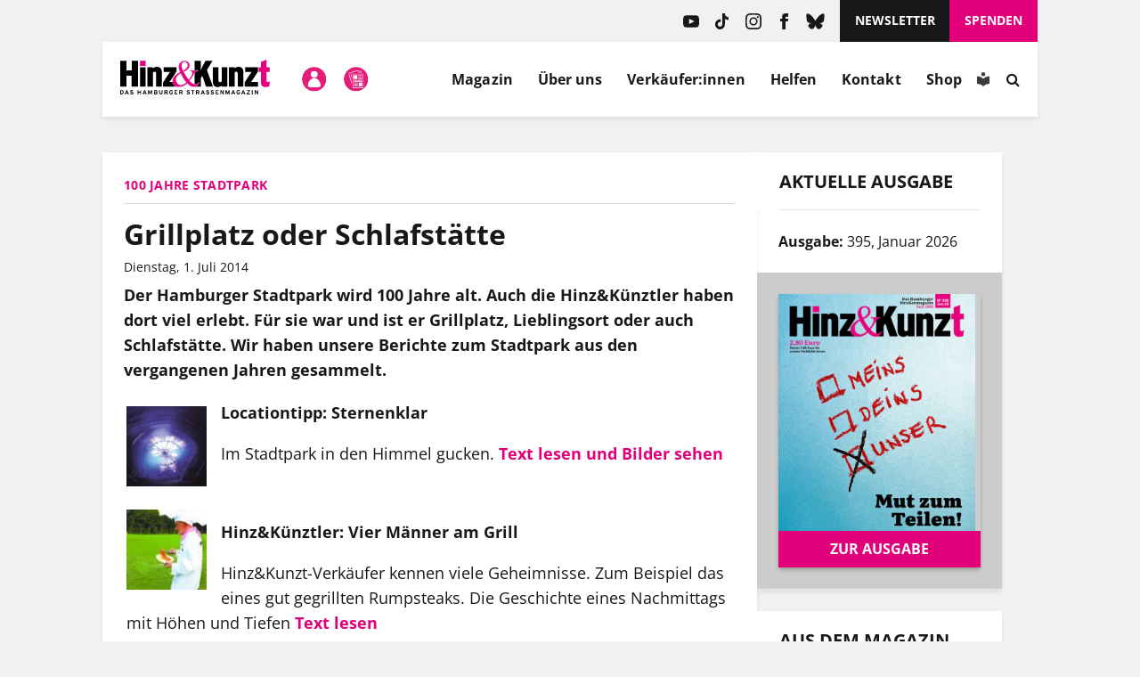

--- FILE ---
content_type: image/svg+xml
request_url: https://www.hinzundkunzt.de/wp-content/themes/hinz-und-kunzt-twentyfour/img/mein-konto-icon.svg
body_size: 2392
content:
<svg xmlns="http://www.w3.org/2000/svg" xmlns:xlink="http://www.w3.org/1999/xlink" width="50" zoomAndPan="magnify" viewBox="0 0 37.5 37.499999" height="50" preserveAspectRatio="xMidYMid meet" version="1.0"><defs><clipPath id="b1cee4df13"><path d="M 0 0.148438 L 36.859375 0.148438 L 36.859375 37.007812 L 0 37.007812 Z M 0 0.148438 " clip-rule="nonzero"/></clipPath><clipPath id="e335f86340"><path d="M 18.429688 0.148438 C 8.25 0.148438 0 8.398438 0 18.578125 C 0 28.753906 8.25 37.007812 18.429688 37.007812 C 28.609375 37.007812 36.859375 28.753906 36.859375 18.578125 C 36.859375 8.398438 28.609375 0.148438 18.429688 0.148438 Z M 18.429688 0.148438 " clip-rule="nonzero"/></clipPath><clipPath id="c30f9e4272"><path d="M 0 0.148438 L 36.859375 0.148438 L 36.859375 37.007812 L 0 37.007812 Z M 0 0.148438 " clip-rule="nonzero"/></clipPath><clipPath id="d200d30786"><path d="M 18.429688 0.148438 C 8.25 0.148438 0 8.398438 0 18.578125 C 0 28.753906 8.25 37.007812 18.429688 37.007812 C 28.609375 37.007812 36.859375 28.753906 36.859375 18.578125 C 36.859375 8.398438 28.609375 0.148438 18.429688 0.148438 Z M 18.429688 0.148438 " clip-rule="nonzero"/></clipPath><clipPath id="ec82497cde"><rect x="0" width="37" y="0" height="38"/></clipPath><clipPath id="aed26015e1"><path d="M 8.8125 6.003906 L 28.058594 6.003906 L 28.058594 31 L 8.8125 31 Z M 8.8125 6.003906 " clip-rule="nonzero"/></clipPath></defs><g clip-path="url(#b1cee4df13)"><g clip-path="url(#e335f86340)"><g transform="matrix(1, 0, 0, 1, 0, 0)"><g clip-path="url(#ec82497cde)"><g clip-path="url(#c30f9e4272)"><g clip-path="url(#d200d30786)"><path fill="#e61c79" d="M 0 0.148438 L 36.859375 0.148438 L 36.859375 37.007812 L 0 37.007812 Z M 0 0.148438 " fill-opacity="1" fill-rule="nonzero"/></g></g></g></g></g></g><g clip-path="url(#aed26015e1)"><path fill="#ffffff" d="M 28.183594 29.105469 C 28.183594 22.4375 23.84375 17.035156 18.5 17.035156 C 13.152344 17.035156 8.8125 22.4375 8.8125 29.105469 C 8.8125 30.144531 13.152344 30.992188 18.5 30.992188 C 23.84375 30.992188 28.183594 30.144531 28.183594 29.105469 Z M 18.5 6.003906 C 21.414062 6.003906 23.777344 8.367188 23.777344 11.285156 C 23.777344 14.199219 21.414062 16.5625 18.5 16.5625 C 15.582031 16.5625 13.222656 14.199219 13.222656 11.285156 C 13.222656 8.367188 15.582031 6.003906 18.5 6.003906 Z M 18.5 6.003906 " fill-opacity="1" fill-rule="evenodd"/></g></svg>

--- FILE ---
content_type: image/svg+xml
request_url: https://www.hinzundkunzt.de/wp-content/themes/hinz-und-kunzt-twentyfour/img/hk-plus-icon.svg
body_size: 6127
content:
<?xml version="1.0" encoding="utf-8"?>

<svg xmlns="http://www.w3.org/2000/svg" xmlns:xlink="http://www.w3.org/1999/xlink" width="50" zoomAndPan="magnify" viewBox="0 0 37.5 37.499999" height="50" preserveAspectRatio="xMidYMid meet" version="1.0"><defs><clipPath id="3549cc9dbc"><path d="M 0 0 L 36.265625 0 L 36.265625 36.96875 L 0 36.96875 Z M 0 0 " clip-rule="nonzero"/></clipPath></defs><path fill="#ffffff" d="M 34.429688 18.082031 C 34.429688 18.609375 34.402344 19.140625 34.351562 19.667969 C 34.296875 20.195312 34.21875 20.71875 34.117188 21.238281 C 34.011719 21.757812 33.886719 22.269531 33.730469 22.777344 C 33.578125 23.285156 33.398438 23.785156 33.195312 24.273438 C 32.992188 24.761719 32.765625 25.242188 32.515625 25.707031 C 32.269531 26.175781 31.996094 26.628906 31.703125 27.070312 C 31.40625 27.511719 31.089844 27.933594 30.753906 28.34375 C 30.417969 28.753906 30.0625 29.148438 29.6875 29.523438 C 29.316406 29.894531 28.921875 30.25 28.511719 30.585938 C 28.101562 30.925781 27.679688 31.238281 27.238281 31.535156 C 26.796875 31.828125 26.34375 32.101562 25.875 32.351562 C 25.410156 32.597656 24.929688 32.824219 24.441406 33.027344 C 23.949219 33.230469 23.453125 33.410156 22.945312 33.5625 C 22.4375 33.71875 21.925781 33.847656 21.40625 33.949219 C 20.886719 34.050781 20.363281 34.128906 19.835938 34.183594 C 19.308594 34.234375 18.777344 34.261719 18.25 34.261719 C 17.71875 34.261719 17.191406 34.234375 16.664062 34.183594 C 16.136719 34.128906 15.613281 34.050781 15.09375 33.949219 C 14.574219 33.847656 14.058594 33.71875 13.550781 33.5625 C 13.046875 33.410156 12.546875 33.230469 12.058594 33.027344 C 11.566406 32.824219 11.089844 32.597656 10.621094 32.351562 C 10.15625 32.101562 9.703125 31.828125 9.261719 31.535156 C 8.820312 31.238281 8.394531 30.925781 7.984375 30.585938 C 7.574219 30.25 7.183594 29.894531 6.808594 29.523438 C 6.433594 29.148438 6.078125 28.753906 5.742188 28.34375 C 5.40625 27.933594 5.089844 27.511719 4.796875 27.070312 C 4.503906 26.628906 4.230469 26.175781 3.980469 25.707031 C 3.730469 25.242188 3.503906 24.761719 3.300781 24.273438 C 3.097656 23.785156 2.921875 23.285156 2.765625 22.777344 C 2.613281 22.269531 2.484375 21.757812 2.382812 21.238281 C 2.277344 20.71875 2.199219 20.195312 2.148438 19.667969 C 2.097656 19.140625 2.070312 18.609375 2.070312 18.082031 C 2.070312 17.550781 2.097656 17.023438 2.148438 16.496094 C 2.199219 15.96875 2.277344 15.445312 2.382812 14.925781 C 2.484375 14.40625 2.613281 13.890625 2.765625 13.386719 C 2.921875 12.878906 3.097656 12.378906 3.300781 11.890625 C 3.503906 11.402344 3.730469 10.921875 3.980469 10.453125 C 4.230469 9.988281 4.503906 9.535156 4.796875 9.09375 C 5.089844 8.652344 5.40625 8.226562 5.742188 7.816406 C 6.078125 7.40625 6.433594 7.015625 6.808594 6.640625 C 7.183594 6.265625 7.574219 5.910156 7.984375 5.574219 C 8.394531 5.238281 8.820312 4.921875 9.261719 4.628906 C 9.703125 4.335938 10.15625 4.0625 10.621094 3.8125 C 11.089844 3.5625 11.566406 3.335938 12.058594 3.132812 C 12.546875 2.929688 13.046875 2.753906 13.550781 2.597656 C 14.058594 2.445312 14.574219 2.316406 15.09375 2.214844 C 15.613281 2.109375 16.136719 2.03125 16.664062 1.980469 C 17.191406 1.929688 17.71875 1.902344 18.25 1.902344 C 18.777344 1.902344 19.308594 1.929688 19.835938 1.980469 C 20.363281 2.03125 20.886719 2.109375 21.40625 2.214844 C 21.925781 2.316406 22.4375 2.445312 22.945312 2.597656 C 23.453125 2.753906 23.949219 2.929688 24.441406 3.132812 C 24.929688 3.335938 25.410156 3.5625 25.875 3.8125 C 26.34375 4.0625 26.796875 4.335938 27.238281 4.628906 C 27.679688 4.921875 28.101562 5.238281 28.511719 5.574219 C 28.921875 5.910156 29.316406 6.265625 29.6875 6.640625 C 30.0625 7.015625 30.417969 7.40625 30.753906 7.816406 C 31.089844 8.226562 31.40625 8.652344 31.703125 9.09375 C 31.996094 9.535156 32.269531 9.988281 32.515625 10.453125 C 32.765625 10.921875 32.992188 11.402344 33.195312 11.890625 C 33.398438 12.378906 33.578125 12.878906 33.730469 13.386719 C 33.886719 13.890625 34.011719 14.40625 34.117188 14.925781 C 34.21875 15.445312 34.296875 15.96875 34.351562 16.496094 C 34.402344 17.023438 34.429688 17.550781 34.429688 18.082031 Z M 34.429688 18.082031 " fill-opacity="1" fill-rule="nonzero"/><g clip-path="url(#3549cc9dbc)"><path fill="#e61c79" d="M 31.875 6.496094 C 31.257812 5.777344 30.589844 5.113281 29.871094 4.5 C 29.152344 3.886719 28.386719 3.332031 27.578125 2.839844 C 26.773438 2.347656 25.933594 1.917969 25.058594 1.558594 C 24.183594 1.199219 23.285156 0.910156 22.367188 0.6875 C 21.445312 0.46875 20.515625 0.324219 19.570312 0.253906 C 18.628906 0.179688 17.683594 0.183594 16.742188 0.257812 C 15.800781 0.335938 14.867188 0.484375 13.949219 0.707031 C 13.03125 0.929688 12.132812 1.222656 11.261719 1.589844 C 9.667969 2.257812 8.199219 3.136719 6.855469 4.226562 C 5.511719 5.3125 4.347656 6.566406 3.355469 7.984375 C 2.964844 8.546875 2.601562 9.132812 2.269531 9.738281 C 0.867188 12.328125 0.128906 15.089844 0.046875 18.03125 C 0.046875 18.210938 0.0351562 18.386719 0.0351562 18.566406 C 0.03125 19.589844 0.113281 20.605469 0.277344 21.617188 C 0.445312 22.625 0.691406 23.613281 1.023438 24.582031 C 1.355469 25.546875 1.765625 26.480469 2.253906 27.378906 C 2.742188 28.277344 3.300781 29.128906 3.929688 29.933594 C 4.5625 30.742188 5.253906 31.488281 6.007812 32.175781 C 6.765625 32.867188 7.574219 33.488281 8.433594 34.042969 C 9.292969 34.597656 10.191406 35.074219 11.128906 35.480469 C 12.070312 35.882812 13.035156 36.207031 14.03125 36.449219 C 15.398438 36.773438 16.785156 36.933594 18.191406 36.933594 C 28.222656 36.933594 36.351562 28.710938 36.351562 18.566406 C 36.355469 16.351562 35.972656 14.203125 35.203125 12.125 C 34.429688 10.050781 33.320312 8.171875 31.875 6.496094 Z M 24.933594 20.484375 L 20.40625 20.484375 L 20.40625 25.148438 L 15.742188 25.148438 L 15.742188 20.484375 L 11.210938 20.484375 L 11.210938 15.925781 L 15.742188 15.925781 L 15.742188 11.261719 L 20.40625 11.261719 L 20.40625 15.925781 L 24.933594 15.925781 Z M 24.933594 20.484375 " fill-opacity="1" fill-rule="nonzero"/></g></svg>


--- FILE ---
content_type: image/svg+xml
request_url: https://www.hinzundkunzt.de/wp-content/themes/hinz-und-kunzt-twentyfour/img/logo.svg
body_size: 6314
content:
<svg version="1.1" id="Ebene_1" xmlns="http://www.w3.org/2000/svg" x="0" y="0" width="593.7" height="137.8" style="enable-background:new 0 0 593.7 137.8" xml:space="preserve"><style>.st0{fill:#e6007e}</style><path d="M45.4 106.9v-43H24.8v43H0V4.3h24.8v38.3h20.7V4.3h24.8v102.6H45.4zM78.3 106.9v-77h22.6v77H78.3z"/><path class="st0" d="M78.3 24.8V4.3h22.6v20.5H78.3z"/><path d="M142.6 106.9V56.3c0-5.9-1.9-8.6-5.6-8.6-2.9 0-5 1.2-7 2.9v56.3h-22.6v-77H130v4.4c4-3.4 8.4-6 15.7-6 12.8 0 19.5 7.6 19.5 24v54.5h-22.6zM169.9 106.9V90.2l15.8-24.3c5.1-7.9 9.1-13.6 12-17.6-4.1.1-10.6.4-15.8.4h-10.1V29.9h51.3v16.7l-15.7 24.3c-5 7.6-9.1 13.6-12.2 17.6 4.1-.1 10.6-.4 15.8-.4h12v18.8h-53.1zM340.4 106.9l-14.8-43.1-6.2 8.9v34.2h-24.8V4.3h24.8v12c0 9.4-.1 18-.4 25.8 3.1-7.6 8.9-18.8 13.2-26.7l6-11.1h27.7l-22 37.2 23.9 65.4h-27.4z"/><path d="M402.2 106.9v-4.4c-4 3.4-8.5 6-15.8 6-12.8 0-19.3-7.6-19.3-24V29.9h22.6v50.6c0 5.9 1.9 8.6 5.6 8.6 2.9 0 5-1.2 7-2.9V29.9h22.6v77h-22.7zM466.1 106.9V56.3c0-5.9-1.9-8.6-5.6-8.6-2.9 0-5 1.2-7 2.9v56.3H431v-77h22.6v4.4c4-3.4 8.4-6 15.7-6 12.8 0 19.5 7.6 19.5 24v54.5h-22.7zM493.4 106.9V90.2l15.8-24.3c5.1-7.9 9.1-13.6 12-17.6-4.1.1-10.6.4-15.8.4h-10.1V29.9h51.3v16.7l-15.7 24.3c-5 7.6-9.1 13.6-12.2 17.6 4.1-.1 10.6-.4 15.8-.4h12v18.8h-53.1z"/><path class="st0" d="M591.2 105.4c-4.4 1.9-9.2 3.1-15.1 3.1-11.9 0-18-6.2-18-20.5V48.5h-8.5V29.9h8.5V8.6L580 0v29.9h13v18.6h-13v33.7c0 4.7 1.8 6.4 5.1 6.4 3.1 0 5.3-.9 8.5-2.9l-2.4 19.7z"/><path d="M308.7 45c-5.5.8-10 1.4-14.3 8.9l-3.9 6.9c-5.6 9.8-5.6 9.8-15.2 22.6 1.4 2.1 11.2 13.9 22.5 13.9 7.9 0 10.9-3.5 14.6-8l2.3 1.7c-.2.6-6.8 17.1-22.9 17.1-12.3 0-21.4-9.2-25.8-13.7-6.1 5.3-15.6 13.7-33.7 13.7-9.3 0-25-3.9-25-23.7 0-15.7 13.8-26.1 23.8-31.8l5.8-3.3c-3.3-9.2-5.3-14.2-5.3-21.4 0-10.9 7.9-23.7 23.2-23.7 11.1 0 20.6 6.6 20.6 18.1 0 14.8-13.8 21.4-23.5 26 5.5 10.9 12.3 21.7 20 31.1 4.4-5.7 13.8-18.1 13.8-27.3 0-5.7-4.1-6.5-9.7-6.9V42h32.8v3zm-68 55.3c3.5 0 10.9-1.1 21.4-9.8-8.8-10.6-16.7-24-23.1-36.1-6.8 4.4-17.9 11.3-17.9 24.6 0 11.6 8.8 21.3 19.6 21.3zm8.8-56.9c4.1-2.1 17.7-9.2 17.7-21.7 0-7.5-5.5-12.7-12-12.7-6.2 0-11.8 3.8-11.8 13.1 0 7.2 3.1 15.1 6.1 21.3z" style="fill:#e6007e;stroke:#fff"/><g><path d="M5.1 137.4H0v-16.8h5.3c4.8 0 8.4 2.3 8.4 8.4-.1 5.9-4.3 8.4-8.6 8.4zm.1-13.5H3.4v10.3h1.7c3.5 0 5.1-2.1 5.1-5.1 0-3.5-1.5-5.2-5-5.2zM30.5 137.4l-1.3-3.7H23l-1.3 3.7h-3.6l6.4-16.8h3.3l6.4 16.8h-3.7zm-3.6-10c-.3-1-.7-2-.8-2.6-.2.6-.5 1.6-.8 2.6l-1.1 3H28l-1.1-3zM45.5 137.7c-2.8 0-5.3-1.2-6.5-3l2.4-2.2c1.2 1.4 2.7 1.9 4.3 1.9 2 0 2.9-.6 2.9-1.8 0-1.1-.6-1.6-3.7-2.3-3.1-.7-5.3-1.7-5.3-5 0-3 2.7-4.9 6-4.9 2.6 0 4.5 1 6.1 2.6l-2.4 2.4c-1.1-1.1-2.3-1.7-3.8-1.7-1.8 0-2.4.8-2.4 1.5 0 1.1.7 1.4 3.4 2 2.7.6 5.6 1.5 5.6 5.2 0 3.1-2 5.3-6.6 5.3zM79.1 137.4v-7.1h-6.9v7.1h-3.4v-16.8h3.4v6.4h6.9v-6.4h3.4v16.8h-3.4zM101 137.4l-1.3-3.7h-6.1l-1.3 3.7h-3.6l6.4-16.8h3.3l6.4 16.8H101zm-3.5-10c-.3-1-.7-2-.8-2.6-.2.6-.5 1.6-.8 2.6l-1.1 3h3.8l-1.1-3zM123.3 137.4v-9.9c-.2.6-.7 1.8-1.2 2.8l-3.4 7.5-3.4-7.5c-.4-1-.9-2.2-1.2-2.8v9.9h-3.3v-16.8h3.2l3.5 7.6c.4.9.9 2.2 1.2 2.8.2-.6.7-1.8 1.1-2.8l3.4-7.6h3.3v16.8h-3.2zM141.7 137.4h-7.6v-16.8h7.7c3.3 0 5.3 1.6 5.3 4.4 0 1.4-.7 2.6-1.8 3.3 1.3.6 2.4 1.8 2.4 3.7 0 3.5-2.4 5.4-6 5.4zm-.1-13.7h-4.3v3.2h4.4c1.4 0 1.9-.6 1.9-1.6.1-1-.5-1.6-2-1.6zm.2 6.2h-4.5v4.3h4.5c1.6 0 2.4-.9 2.4-2.2 0-1.4-.7-2.1-2.4-2.1zM160.9 137.7c-4.1 0-6.8-2.7-6.8-7.6v-9.4h3.4v9.4c0 2.7 1.3 4.4 3.4 4.4 2.1 0 3.5-1.7 3.5-4.3v-9.4h3.4v9.4c-.1 4.7-2.6 7.5-6.9 7.5zM184.7 137.4l-3-6h-3.4v6H175v-16.8h7.8c3.2 0 5.8 1.8 5.8 5.3 0 2.5-1.1 4.1-3.2 4.9l3.2 6.5h-3.9zm-1.9-13.5h-4.4v4.3h4.4c1.6 0 2.4-.7 2.4-2.2 0-1.5-1-2.1-2.4-2.1zM201.7 137.7c-4.4 0-7.3-3.4-7.3-8.7 0-5.1 3.1-8.7 7.5-8.7 3.4 0 5.3 1.6 6.4 4.2l-3.2 1.3c-.6-1.2-1.4-2.2-3.2-2.2-2.5 0-4 2.2-4 5.3 0 3.1 1.5 5.4 4 5.4 2.3 0 3.1-1.1 3.3-2.5h-2.7v-3.1h6v2.2c-.1 4.3-2.9 6.8-6.8 6.8zM215.1 137.4v-16.8h11.7v3.3h-8.3v2.9h4.8v3.3h-4.8v4.1h8.7v3.3h-12.1zM243.5 137.4l-3-6h-3.4v6h-3.4v-16.8h7.8c3.2 0 5.8 1.8 5.8 5.3 0 2.5-1.1 4.1-3.2 4.9l3.2 6.5h-3.8zm-2-13.5h-4.4v4.3h4.4c1.6 0 2.4-.7 2.4-2.2 0-1.5-.9-2.1-2.4-2.1zM269.8 137.7c-2.8 0-5.3-1.2-6.5-3l2.4-2.2c1.2 1.4 2.7 1.9 4.3 1.9 2 0 2.9-.6 2.9-1.8 0-1.1-.6-1.6-3.7-2.3-3.1-.7-5.3-1.7-5.3-5 0-3 2.7-4.9 6-4.9 2.6 0 4.5 1 6.1 2.6l-2.4 2.4c-1.1-1.1-2.3-1.7-3.8-1.7-1.8 0-2.4.8-2.4 1.5 0 1.1.7 1.4 3.4 2 2.7.6 5.6 1.5 5.6 5.2 0 3.1-2 5.3-6.6 5.3zM289.5 123.9v13.5h-3.4v-13.5h-4.8v-3.3h13v3.3h-4.8zM310.4 137.4l-3-6H304v6h-3.4v-16.8h7.8c3.2 0 5.8 1.8 5.8 5.3 0 2.5-1.1 4.1-3.2 4.9l3.2 6.5h-3.8zm-2-13.5H304v4.3h4.4c1.6 0 2.4-.7 2.4-2.2 0-1.5-.9-2.1-2.4-2.1zM331.7 137.4l-1.3-3.7h-6.1l-1.3 3.7h-3.6l6.4-16.8h3.3l6.4 16.8h-3.8zm-3.6-10c-.3-1-.7-2-.8-2.6-.2.6-.5 1.6-.8 2.6l-1.1 3h3.8l-1.1-3zM346.7 137.7c-2.8 0-5.3-1.2-6.5-3l2.4-2.2c1.2 1.4 2.7 1.9 4.3 1.9 2 0 2.9-.6 2.9-1.8 0-1.1-.6-1.6-3.7-2.3-3.1-.7-5.3-1.7-5.3-5 0-3 2.7-4.9 6-4.9 2.6 0 4.5 1 6.1 2.6l-2.4 2.4c-1.1-1.1-2.3-1.7-3.8-1.7-1.8 0-2.4.8-2.4 1.5 0 1.1.7 1.4 3.4 2 2.7.6 5.6 1.5 5.6 5.2 0 3.1-2.1 5.3-6.6 5.3zM365.2 137.7c-2.8 0-5.3-1.2-6.5-3l2.4-2.2c1.2 1.4 2.7 1.9 4.3 1.9 2 0 2.9-.6 2.9-1.8 0-1.1-.6-1.6-3.7-2.3-3.1-.7-5.3-1.7-5.3-5 0-3 2.7-4.9 6-4.9 2.6 0 4.5 1 6.1 2.6l-2.4 2.4c-1.1-1.1-2.3-1.7-3.8-1.7-1.8 0-2.4.8-2.4 1.5 0 1.1.7 1.4 3.4 2 2.7.6 5.6 1.5 5.6 5.2 0 3.1-2 5.3-6.6 5.3zM378.5 137.4v-16.8h11.7v3.3h-8.3v2.9h4.8v3.3h-4.8v4.1h8.7v3.3h-12.1zM407.7 137.4l-6.2-9.2c-.4-.6-1-1.5-1.2-1.9V137.4H397v-16.8h3.2l6 8.9c.4.6 1 1.5 1.2 1.9v-10.8h3.3v16.8h-3zM430.5 137.4v-9.9c-.2.6-.7 1.8-1.2 2.8l-3.4 7.5-3.4-7.5c-.4-1-.9-2.2-1.2-2.8v9.9H418v-16.8h3.2l3.5 7.6c.4.9.9 2.2 1.2 2.8.2-.6.7-1.8 1.1-2.8l3.4-7.6h3.3v16.8h-3.2zM452.4 137.4l-1.3-3.7H445l-1.3 3.7H440l6.4-16.8h3.3l6.4 16.8h-3.7zm-3.5-10c-.3-1-.7-2-.8-2.6-.2.6-.5 1.6-.8 2.6l-1.1 3h3.8l-1.1-3zM468.2 137.7c-4.4 0-7.3-3.4-7.3-8.7 0-5.1 3.1-8.7 7.5-8.7 3.4 0 5.3 1.6 6.4 4.2l-3.2 1.3c-.6-1.2-1.4-2.2-3.2-2.2-2.5 0-4 2.2-4 5.3 0 3.1 1.5 5.4 4 5.4 2.3 0 3.1-1.1 3.3-2.5H469v-3.1h6v2.2c-.1 4.3-2.9 6.8-6.8 6.8zM492.4 137.4l-1.3-3.7H485l-1.3 3.7H480l6.4-16.8h3.3l6.4 16.8h-3.7zm-3.6-10c-.3-1-.7-2-.8-2.6-.2.6-.5 1.6-.8 2.6l-1.1 3h3.8l-1.1-3zM501.7 137.4v-3l7.2-8.6c.5-.6 1.5-1.8 1.9-2.2h-8.7v-3.1h12.6v3l-7.2 8.6c-.5.6-1.5 1.8-1.9 2.2h9.2v3.1h-13.1zM522.1 137.4v-16.8h3.4v16.8h-3.4zM543.7 137.4l-6.2-9.2c-.4-.6-1-1.5-1.2-1.9V137.4H533v-16.8h3.2l6 8.9c.4.6 1 1.5 1.2 1.9v-10.8h3.3v16.8h-3z"/></g></svg>